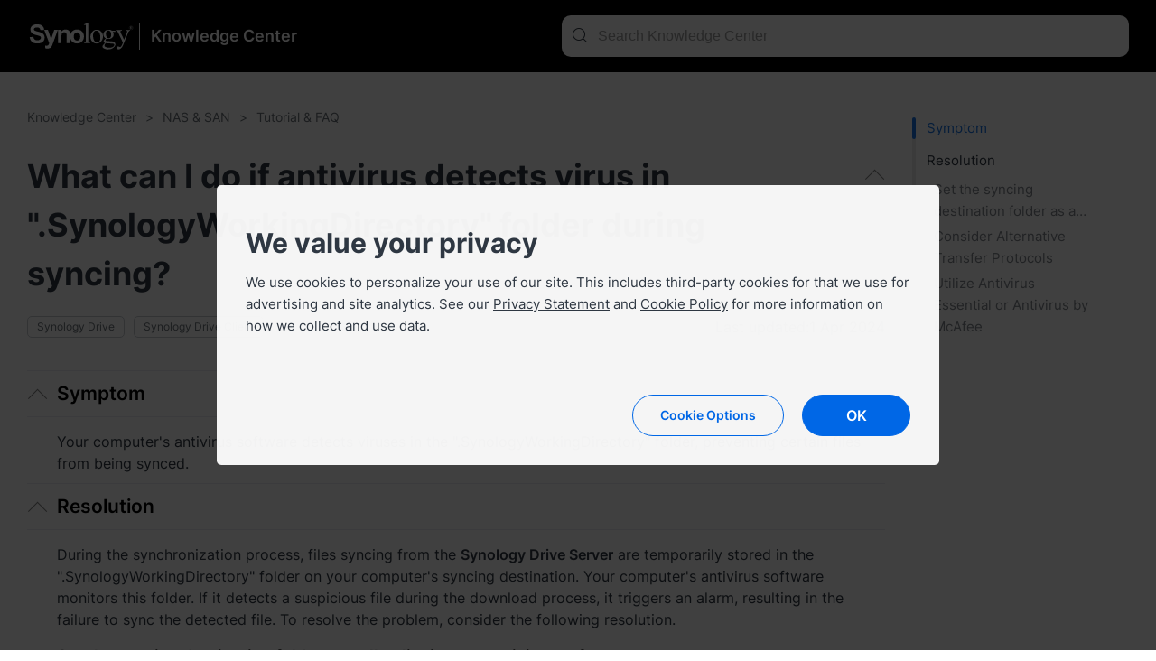

--- FILE ---
content_type: text/html; charset=UTF-8
request_url: https://kb.synology.com/en-au/DSM/tutorial/What_can_i_do_if_antivirus_detects_virus_in_synologyWorkingDirectory_during_syncing
body_size: 39431
content:
<!DOCTYPE html>
<html lang="en-au" data-lang-code="en-au">
<head>
    <meta charset="utf-8">
    <meta http-equiv="X-UA-Compatible" content="IE=edge,chrome=1">
    <meta name="viewport" content="width=device-width, initial-scale=1.0">
    <meta name="author" content="Synology Inc.">


    <title>What can I do if antivirus detects virus in ".SynologyWorkingDirectory" folder during syncing? - Synology Knowledge Center</title>
    <meta name="description" content="Synology Knowledge Center offers comprehensive support, providing answers to frequently asked questions, troubleshooting steps, software tutorials, and all the technical documentation you may need.">
    <meta property="og:title" content="What can I do if antivirus detects virus in ".SynologyWorkingDirectory" folder during syncing? - Synology Knowledge Center" />
    <meta property="og:description" content="Synology Knowledge Center offers comprehensive support, providing answers to frequently asked questions, troubleshooting steps, software tutorials, and all the technical documentation you may need." />
    <meta name="twitter:title" content="What can I do if antivirus detects virus in ".SynologyWorkingDirectory" folder during syncing? - Synology Knowledge Center">
    <meta name="twitter:description" content="Synology Knowledge Center offers comprehensive support, providing answers to frequently asked questions, troubleshooting steps, software tutorials, and all the technical documentation you may need.">


            <meta property="og:type" content="website">
        <meta property="og:url" content="">
        <meta property="og:image" content="https://fileres.synology.com/images/common/meta-tag-preview-image/img_synology.jpg">
        <meta property="og:image:secure_url" content="https://fileres.synology.com/images/common/meta-tag-preview-image/img_synology.jpg"/>
        <meta property="og:image:type" content="image/jpg">
        <meta property="og:image:width" content="1200">
        <meta property="og:image:height" content="628">

        <meta name="twitter:card" content="summary_large_image">
        <meta name="twitter:image" content="https://fileres.synology.com/images/common/meta-tag-preview-image/img_synology.jpg">
        <meta name="twitter:image:width" content="1200">
        <meta name="twitter:image:height" content="628">
        <meta name="twitter:image:alt" content="Synology Inc.">
    
    
    <base href="https://kb.synology.com" />
    <link id="favicon" rel="shortcut icon" href="https://fileres.synology.com/images/common/favicon/syno/favicon.ico">

    <link rel="icon" type="image/png" sizes="144x144" href="https://fileres.synology.com/images/common/favicon/syno/icon-144x144.png">
    <link rel="icon" type="image/png" sizes="96x96" href="https://fileres.synology.com/images/common/favicon/syno/icon-96x96.png">
    <link rel="icon" type="image/png" sizes="64x64" href="https://fileres.synology.com/images/common/favicon/syno/icon-64x64.png">
    <link rel="icon" type="image/png" sizes="32x32" href="https://fileres.synology.com/images/common/favicon/syno/icon-32x32.png">
    <link rel="icon" type="image/png" sizes="16x16" href="https://fileres.synology.com/images/common/favicon/syno/icon-16x16.png">

    <link rel="apple-touch-icon" sizes="180x180" href="https://fileres.synology.com/images/common/favicon/syno/icon-180x180.png">
    <link rel="apple-touch-icon" sizes="167x167" href="https://fileres.synology.com/images/common/favicon/syno/icon-167x167.png">
    <link rel="apple-touch-icon" sizes="152x152" href="https://fileres.synology.com/images/common/favicon/syno/icon-152x152.png">
    <link rel="apple-touch-icon" sizes="120x120" href="https://fileres.synology.com/images/common/favicon/syno/icon-120x120.png">

        
    <link rel="stylesheet" href="/css/dsygno.min.css?id=135059bda7a95ced13ecae8368058993">
    <link rel="stylesheet" href="/css/syno.css?id=c0851f62434c6653ead4b2a8e81944aa">
    <script>
    window.SYNO_WEB = window.SYNO_WEB || {};
    window.SYNO_WEB.lang = "en-au";
    window.SYNO_WEB.languages = {"area_americas":{"en-br":"Brazil - English","en-ca":"Canada - English","en-us":"United States - English","es-mx":"M\u00e9xico - Espa\u00f1ol"},"area_asia":{"en-au":"Australia - English","en-id":"Indonesia - English","en-in":"India - English","en-my":"Malaysia - English","en-nz":"New Zealand - English","en-ph":"Philippines - English","en-sg":"Singapore - English","ja-jp":"\u65e5\u672c - \u65e5\u672c\u8a9e","ko-kr":"\ub300\ud55c\ubbfc\uad6d - \ud55c\uad6d\uc5b4","th-th":"\u0e44\u0e17\u0e22 - \u0e44\u0e17\u0e22","vi-vn":"Vi\u1ec7t Nam - Ti\u1ebfng Vi\u1ec7t","zh-hk":"\u9999\u6e2f\u7279\u5225\u884c\u653f\u5340 - \u7e41\u9ad4\u4e2d\u6587","zh-tw":"\u53f0\u7063 - \u7e41\u9ad4\u4e2d\u6587"},"area_europe":{"cs-cz":"\u010cesk\u00e1 republika - \u010ce\u0161tina","da-dk":"Danmark - Dansk","de-de":"Deutschland - Deutsch","en-ro":"Romania - English","en-uk":"United Kingdom - English","es-es":"Espa\u00f1a - Espa\u00f1ol","fr-fr":"France - Fran\u00e7ais","hu-hu":"Magyarorsz\u00e1g - Magyar","it-it":"Italia - Italiano","nl-nl":"Nederland - Nederlands","pl-pl":"Polska - Polski","ru-ru":"\u0420\u043e\u0441\u0441\u0438\u044f - \u0420\u0443\u0441\u0441\u043a\u0438\u0439","sv-se":"Sverige - Svenska","tr-tr":"T\u00fcrkiye - T\u00fcrk\u00e7e"},"area_region":{"en-af":"Africa - English","en-eu":"Europe - English","en-global":"Global - English","en-me":"Middle East - English"}};
    window.SYNO_WEB.lang_moment = "en-au";
    window.SYNO_WEB.base_uri = "https:\/\/kb.synology.com";
    window.SYNO_WEB.kb_uri = "https:\/\/kb.synology.com";
    window.SYNO_WEB.website_mode = "production";
    window.SYNO_WEB.is_china = false;
    window.SYNO_WEB.is_europe = false;
    window.SYNO_WEB.is_internal = false;

    window.SYNO_STRINGS = {"common":{"area_americas":"Americas","area_asia":"Asia Pacific","area_europe":"Europe","area_region":"Region","btn_clear":"Clear","label_quick_link":"Quick Links","lang_popup_title":"Please select your preferred language","placeholder_no_quicklinks":"Press Enter to search","result_count":"@num@ results"},"footer":{"copyright":"Copyright \u00a9 2026 Synology Inc. All rights reserved.","privacy":"Privacy","terms_conditions":"Terms &amp; Conditions"},"button":{"download":"Download","show_less":"Show Less","show_more":"Show More","view_help":"View Help"},"frontpage":{"breadcrumbs_results":"Search Results","chapter":"Table of Contents","header_title":"Knowledge Center","kb_main_help_title":"Help","knowledgebase_disclaimer_2020_04":"Some articles were machine-translated from English and may contain inaccuracies or grammatical mistakes.","name":"Knowledge Center","no_result_title":"No results. Please try different keywords and filter criteria.","placeholder_filter":"Search","placeholder_quicklinks":"Quick Links","placeholder_search":"Search Knowledge Center","placeholder_suggested":"Suggested Searches","publish_date":"Last updated:","publish_date_pdf":"Last updated:","sort_by":"Sort by","sort_by_date":"Date","sort_by_relevance":"Relevance"},"source":{"CFR":"Carbon Footprint Report","developer_guide":"Developer Guide","hardware_installation_guide":"Product Manual","hardware_specification":"Datasheet","help":"Help","product_insight":"Product Insights","product_specification":"Product Specifications","release_note":"Release Notes","software_specification":"Software Specs","system_manual":"Product Manual","tutorial":"Tutorial & FAQ","user_guide":"User Guide","video":"Video Tutorial","visio_stencil":"Visio Stencil","white_paper":"White Paper"},"os":{"APM":"ActiveProtect","BeeDrive":"BeeDrive","BeeStation":"BeeStation","C2":"C2","DSM":"DiskStation Manager","DSMUC":"Unified Controller","GSM":"GridStation Manager","PAM":"Parallel Active Manager","SRM":"Synology Router Manager","Surveillance":"Surveillance Station","SurveillanceStation":"Surveillance Station"},"filter":{"clear_all":"Clear All","date_range":"Date Range","model":"Model","model_dropdown_placeholder":"Enter Product's Model Name","model_placeholder":"Find your Synology product","os_version":"System","permissions":"Permission","service":"Package","source":"Source","tag":"Tag"},"date_range":{"any_time":"Any time","past_month":"Past month","past_week":"Past week","past_year":"Past year"},"landing":{"bee_dialog_title":"Select a product","btn_find_product":"Find Product","by_category_C2":"C2 Services","by_category_DSM":"NAS & SAN","by_category_SRM":"Router","by_category_SurveillanceStation":"Surveillance","by_category_basic_help":"Help","by_category_basic_help_url":"DSM\/help","by_category_basic_p":"Get answers to your questions and learn more about Synology products.","by_category_basic_release_note":"Release Notes","by_category_basic_release_note_url":"search?sources%5B%5D=release_note","by_category_basic_software_specification":"Software Specs","by_category_basic_software_specification_url":"search?sources%5B%5D=software_specification","by_category_basic_title":"Tutorials & Information","by_category_basic_tutorial":"Tutorials & FAQs","by_category_basic_tutorial_url":"search?sources%5B%5D=tutorial","by_category_doc_developer_guide":"Developer Guides","by_category_doc_developer_guide_url":"search?sources%5B%5D=developer_guide","by_category_doc_p":"Find guides, best practices, API references, and more.","by_category_doc_title":"Documentation","by_category_doc_user_guide":"User Guides","by_category_doc_user_guide_url":"search?sources%5B%5D=user_guide","by_category_doc_white_paper":"White Papers","by_category_doc_white_paper_url":"search?sources%5B%5D=white_paper","by_category_p":"Choose a category for more resources.","by_category_product_p":"Select your model to get its relevant documents.","by_category_product_title":"Find Your Product Manual and Datasheet","by_category_resources_compatibility":"Product Compatibility","by_category_resources_compatibility_url":"https:\/\/www.synology.com\/compatibility","by_category_resources_developer_tool":"Developer Tools","by_category_resources_developer_tool_url":"https:\/\/www.synology.com\/support\/developer","by_category_resources_download":"Download Center","by_category_resources_download_url":"https:\/\/www.synology.com\/support\/download","by_category_resources_p":"Discover helpful tools and other information.","by_category_resources_product_status":"Product Support Status","by_category_resources_product_status_url":"https:\/\/www.synology.com\/products\/status","by_category_resources_title":"Downloads & Resources","by_category_title":"Find Answers by Category","by_help_desc":"Select an operating environment to get related help articles.","by_help_title":"Get Guided Help","by_os_label_APM":"ActiveProtect","by_os_label_Bee":"Bee","by_os_label_BeeDrive":"BeeDrive","by_os_label_BeeStation":"BeeStation","by_os_label_C2":"C2 Services","by_os_label_DSM":"NAS & SAN","by_os_label_PAM":"PAM","by_os_label_SRM":"Router","by_os_label_SurveillanceStation":"Surveillance","by_os_p":"Select a product line for more resources.","by_os_title":"Find Answers by Product","get_help_community_p":"Find answers, ask questions, and connect with Synology enthusiasts.","get_help_community_title":"Synology Community","get_help_community_url":"https:\/\/community.synology.com\/enu","get_help_support_p":"Get technical support or send us an inquiry.","get_help_support_title":"Reach Out to Us","get_help_support_url":"https:\/\/www.synology.com\/en-global\/company\/contact_us","only_bee_drive_release":"F","subheader_title":"How can we help you?"},"landing_detail":{"apm_function_help_btn":"Go to Help","apm_function_help_btn_url":"APM\/help","apm_function_help_p":"Learn how to use various functions in ActiveProtect Manager (APM).","apm_function_help_title":"Find Solutions in Help","apm_subheader_p":"Protect enterprise data comprehensively with backup-specific features designed through APM.","apm_subheader_title":"ActiveProtect","apm_topic_p":"Check out the most relevant and popular ActiveProtect topics.","apm_topic_release_note":"Release Notes","apm_topic_release_note_url":"search?sources%5B%5D=release_note&os_versions%5B%5D=11","apm_topic_software_spec":"Software Specs","apm_topic_software_spec_url":"search?sources%5B%5D=release_note","apm_topic_title":"Trending Topics","apm_topic_tutorial":"FAQs","apm_topic_tutorial_url":"search?sources%5B%5D=tutorial&os_versions%5B%5D=11","apm_topic_user_guide":"User Guide","apm_topic_user_guide_url":"search?sources%5B%5D=user_guide&os_versions%5B%5D=11","apm_video_p":"Follow step-by-step instructions, get helpful tips, and discover solutions with <a class=\"link-font\" href=\"search?sources%5B%5D=video&os_versions%5B%5D=9\">our videos<\/a>.","apm_video_title":"Video Tutorials","beeDrive_subheader_p":"Back up and store your computer data or mobile photos and videos in one place for seamless access.","beeDrive_subheader_title":"BeeDrive","beeDrive_topic_getting_started":"Getting Started","beeDrive_topic_getting_started_url":"search?os_versions%5B%5D=9&tags%5B%5D=Quick_Start","beeDrive_topic_p":"Check out the most relevant and popular BeeDrive topics.","beeDrive_topic_title":"Trending Topics","beeDrive_topic_tutorial":"Tutorials & FAQs","beeDrive_topic_tutorial_url":"search?sources%5B%5D=tutorial&os_versions%5B%5D=9","beeDrive_video_p":"Follow step-by-step instructions, get helpful tips, and discover solutions with <a class=\"link-font\" href=\"search?sources%5B%5D=video&os_versions%5B%5D=9\">our videos<\/a>.","beeDrive_video_title":"Video Tutorials","beeStation_subheader_p":"Store, sync, and share files and photos on your personal cloud in just a few steps.","beeStation_subheader_title":"BeeStation","beeStation_topic_getting_started":"Getting Started","beeStation_topic_getting_started_url":"search?os_versions%5B%5D=10&tags%5B%5D=Quick_Start","beeStation_topic_p":"Check out the most relevant and popular BeeStation topics.","beeStation_topic_title":"Trending Topics","beeStation_topic_tutorial":"Tutorials & FAQs","beeStation_topic_tutorial_url":"search?sources%5B%5D=tutorial&os_versions%5B%5D=10","beeStation_video_p":"Follow step-by-step instructions, get helpful tips, and discover solutions with <a class=\"link-font\" href=\"search?sources%5B%5D=video&os_versions%5B%5D=10\">our videos<\/a>.","beeStation_video_title":"Video Tutorials","c2_article_item1_p":"Just because your data is synced doesn't mean that it's backed up, and it also doesn't mean that you will have the ability to restore your data in the event of a sudden disaster.","c2_article_item1_title":"Back up! Don't JUST sync your data","c2_article_item1_url":"https:\/\/medium.com\/synologyc2\/back-up-dont-just-sync-your-data-df79c8bcbe23","c2_article_item2_p":"Get the most out of your browsing experience by using a dedicated password manager like C2 Password to store your login details and...","c2_article_item2_title":"Optimize your browser experience with C2 Password","c2_article_item2_url":"https:\/\/medium.com\/synologyc2\/optimize-your-browser-experience-with-c2-password-12e80db3fb31","c2_article_item3_p":"Canary testing allows developers to test new software on a group of users before launching, helping to find and fix issues before they are...","c2_article_item3_title":"Canary testing: What is it and why is it used?","c2_article_item3_url":"https:\/\/medium.com\/synologyc2\/canary-testing-what-is-it-and-why-is-it-used-aa9c845f88bc","c2_article_link_text":"Read more","c2_article_p":"You can find more articles <a class=\"link-font\" target=\"_blank\" href=\"https:\/\/medium.com\/synologyc2\">here<\/a>.","c2_article_title":"Learn more about Synology C2","c2_package_C2_Backup":"C2 Backup","c2_package_C2_Backup_url":"search?sources%5B%5D=tutorial&services%5B%5D=C2_Backup","c2_package_C2_Identity":"C2 Identity","c2_package_C2_Identity_url":"search?sources%5B%5D=tutorial&services%5B%5D=C2_Identity","c2_package_C2_Object_Storage":"C2 Object Storage","c2_package_C2_Object_Storage_url":"search?sources%5B%5D=tutorial&services%5B%5D=C2_Object_Storage","c2_package_C2_Password":"C2 Password","c2_package_C2_Password_url":"search?sources%5B%5D=tutorial&services%5B%5D=C2_Password","c2_package_C2_Storage":"C2 Storage","c2_package_C2_Storage_url":"search?sources%5B%5D=tutorial&services%5B%5D=C2_Storage","c2_package_C2_Surveillance":"C2 Backup for Surveillance","c2_package_C2_Surveillance_url":"search?sources%5B%5D=tutorial&services%5B%5D=C2_Surveillance","c2_package_C2_Transfer":"C2 Transfer","c2_package_C2_Transfer_url":"search?sources%5B%5D=tutorial&services%5B%5D=C2_Transfer","c2_package_p":"Explore commonly asked questions and popular topics for C2 services.","c2_package_title":"Find Answers by Service","c2_subheader_p":"Boost efficiency with secure and reliable cloud solutions for storage, password management, file sharing, and backup.","c2_subheader_title":"C2 Services","c2_topic_p":"Check out the most relevant and popular C2 topics.","c2_topic_services":"Getting Started","c2_topic_services_url":"search?sources%5B%5D=tutorial&os_versions%5B%5D=6&tags%5B%5D=Quick_Start","c2_topic_title":"Trending Topics","c2_topic_tutorial":"Tutorials & FAQs","c2_topic_tutorial_url":"search?sources%5B%5D=tutorial&os_versions%5B%5D=6","dsm_function_help_btn":"Go to Help","dsm_function_help_btn_url":"DSM\/help\/","dsm_function_help_p":"Learn how to use various functions in DSM.","dsm_function_help_title":"Find Solutions in Help","dsm_package_Active_Backup_for_Business":"Active Backup for Business","dsm_package_Active_Backup_for_Business_url":"search?sources%5B%5D=tutorial&services%5B%5D=Active_Backup_for_Business","dsm_package_Hyper_Backup":"Hyper Backup","dsm_package_Hyper_Backup_url":"search?sources%5B%5D=tutorial&services%5B%5D=Hyper_Backup","dsm_package_SMB":"SMB Services","dsm_package_SMB_url":"search?sources%5B%5D=tutorial&tags%5B%5D=SMB","dsm_package_Storage_Manager":"Storage Manager","dsm_package_Storage_Manager_url":"search?sources%5B%5D=tutorial&services%5B%5D=Storage_Manager","dsm_package_Synology_Drive":"Synology Drive","dsm_package_Synology_Drive_url":"search?sources%5B%5D=tutorial&services%5B%5D=Synology_Drive","dsm_package_Synology_Photos":"Synology Photos","dsm_package_Synology_Photos_url":"search?sources%5B%5D=tutorial&services%5B%5D=Synology_Photos","dsm_package_p":"Explore commonly asked questions and popular topics for DSM packages.","dsm_package_placeholder":"All packages","dsm_package_see_more":"See more articles","dsm_package_title":"Find Answers by Package","dsm_subheader_p":"Deploy your Synology devices using DSM's intuitive features.","dsm_subheader_title":"NAS & SAN","dsm_topic_getting_started":"Getting Started","dsm_topic_getting_started_url":"search?os_versions%5B%5D=1&os_versions%5B%5D=2&tags%5B%5D=Quick_Start","dsm_topic_p":"Check out the most relevant and popular DSM topics.","dsm_topic_release_note":"Release Notes","dsm_topic_release_note_url":"search?sources%5B%5D=release_note&os_versions%5B%5D=1&os_versions%5B%5D=2","dsm_topic_software_spec":"Software Specs","dsm_topic_software_spec_url":"search?sources%5B%5D=software_specification&os_versions%5B%5D=1&os_versions%5B%5D=2","dsm_topic_title":"Trending Topics","dsm_topic_tutorial":"Tutorials & FAQs","dsm_topic_tutorial_url":"search?os_versions%5B%5D=1&os_versions%5B%5D=2&sources%5B%5D=tutorial","dsm_video_p":"Follow step-by-step instructions, get helpful tips, and discover solutions with <a class=\"link-font\" href=\"search?sources%5B%5D=video&os_versions%5B%5D=1&os_versions%5B%5D=2\">our videos<\/a>.","dsm_video_title":"Video Tutorials","pam_function_help_btn":"Go to Help","pam_function_help_btn_url":"PAM\/help\/","pam_function_help_p":"Learn how to use various functions in PAM.","pam_function_help_title":"Find Solutions in Help","pam_subheader_p":"Deploy your services with PAM's dual-controller architecture for continuous availability.","pam_subheader_title":"PAM","pam_topic_p":"Check out the most relevant and popular PAM topics.","pam_topic_release_note":"Release Notes","pam_topic_release_note_url":"search?sources%5B%5D=release_note&os_versions%5B%5D=12","pam_topic_title":"Trending Topics","pam_topic_tutorial":"Tutorials & FAQs","pam_topic_tutorial_url":"search?sources%5B%5D=tutorial&os_versions%5B%5D=12","pam_topic_user_guide":"User Guide","pam_topic_user_guide_url":"search?sources%5B%5D=user_guide&os_versions%5B%5D=12","pam_video_p":"Follow step-by-step instructions, get helpful tips, and discover solutions with <a class=\"link-font\" href=\"search?sources%5B%5D=video&os_versions%5B%5D=12\">our videos<\/a>.","pam_video_title":"Video Tutorials","select_package_palceholder":"Select from other packages","srm_function_help_btn":"Go to Help","srm_function_help_btn_url":"SRM\/help\/","srm_function_help_p":"Learn how to use various functions in SRM.","srm_function_help_title":"Find Solutions in Help","srm_package_Control_Panel":"Control Panel","srm_package_Control_Panel_url":"search?sources%5B%5D=tutorial&os_versions%5B%5D=3&services%5B%5D=Control_Panel","srm_package_Network_Center":"Network Center","srm_package_Network_Center_url":"search?sources%5B%5D=tutorial&services%5B%5D=Network_Center","srm_package_Safe_Access":"Safe Access","srm_package_Safe_Access_url":"search?sources%5B%5D=tutorial&services%5B%5D=Safe_Access","srm_package_Threat_Prevention":"Threat Prevention","srm_package_Threat_Prevention_url":"search?sources%5B%5D=tutorial&services%5B%5D=Threat_Prevention","srm_package_VPN_Plus_Server":"VPN Plus Server","srm_package_VPN_Plus_Server_url":"search?sources%5B%5D=tutorial&services%5B%5D=VPN_Plus_Server","srm_package_Wi_Fi_Connect":"Wi-Fi Connect","srm_package_Wi_Fi_Connect_url":"search?sources%5B%5D=tutorial&services%5B%5D=Wi_Fi_Connect","srm_package_p":"Explore commonly asked questions and popular topics for SRM packages.","srm_package_title":"Find Answers by Package","srm_subheader_p":"Set up your network with an intuitive user interface using Synology Router.","srm_subheader_title":"Router","srm_topic_getting_started":"Getting Started","srm_topic_getting_started_url":"search?os_versions%5B%5D=3&tags%5B%5D=Quick_Start","srm_topic_p":"Check out the most relevant and popular SRM topics.","srm_topic_release_note":"Release Notes","srm_topic_release_note_url":"search?sources%5B%5D=release_note&os_versions%5B%5D=3","srm_topic_software_spec":"Software Specs","srm_topic_title":"Trending Topics","srm_topic_tutorial":"Tutorials & FAQs","srm_topic_tutorial_url":"search?os_versions%5B%5D=3&sources%5B%5D=tutorial","srm_video_p":"Follow step-by-step instructions, get helpful tips, and discover solutions with <a class=\"link-font\" href=\"search?sources%5B%5D=video&os_versions%5B%5D=3\">our videos<\/a>.","srm_video_title":"Video Tutorials","surveillance_function_help_btn":"Go to Help","surveillance_function_help_btn_url":"SurveillanceStation\/help\/","surveillance_function_help_p":"Learn how to use various functions in Surveillance Station.","surveillance_function_help_title":"Find Solutions in Help","surveillance_subheader_p":"Protect your workplace or home with our powerful surveillance solution.","surveillance_subheader_title":"Surveillance","surveillance_topic_3rd_party_integration":"Third-Party Integration","surveillance_topic_3rd_party_integration_url":"search?tags%5B%5D=3rd_Party_Integration","surveillance_topic_p":"Check out the most relevant and popular Surveillance Station topics.","surveillance_topic_release_note":"Release Notes","surveillance_topic_release_note_url":"search?sources%5B%5D=release_note&services%5B%5D=Surveillance_Station","surveillance_topic_title":"Trending Topics","surveillance_topic_tutorial":"Tutorials & FAQs","surveillance_topic_tutorial_url":"search?sources%5B%5D=tutorial&services%5B%5D=Surveillance_Station","surveillance_topic_user_guide":"User Guides","surveillance_topic_user_guide_url":"search?sources%5B%5D=user_guide&services%5B%5D=Surveillance_Station","surveillance_video_p":"Follow step-by-step instructions, get helpful tips, and discover solutions with <a class=\"link-font\" href=\"search?sources%5B%5D=video&services%5B%5D=Surveillance_Station\">our videos<\/a>.","surveillance_video_title":"Video Tutorials"},"breadcrumb":{"search_by_CFR_url":"search?tags%5B%5D=CFR","search_by_DG_url":"search?sources%5B%5D=developer_guide","search_by_HIG_url":"search?sources%5B%5D=hardware_installation_guide","search_by_UG_url":"search?sources%5B%5D=user_guide","search_by_WP_url":"search?sources%5B%5D=white_paper"},"doc_lang":{"csy":"\u010ce\u0161tina","dan":"Danish","ger":"Deutsch","enu":"English","spn":"Espa\u00f1ol","fre":"Fran\u00e7ais","ita":"Italiano","hun":"Magyar","nld":"Nederlands","nor":"Norwegian","plk":"Polski","ptb":"Portugu\u00eas (Brasil)","ptg":"Portugu\u00eas (Portugal)","rus":"\u0420\u0443\u0441\u0441\u043a\u0438\u0439","sve":"Swedish","trk":"T\u00fcrk\u00e7e","cht":"\u7e41\u9ad4\u4e2d\u6587","chs":"\u7b80\u4f53\u4e2d\u6587","jpn":"\u65e5\u672c\u8a9e","krn":"\ud55c\uad6d\uc5b4","tha":"\u0e44\u0e17\u0e22","vie":"Ti\u1ebfng Vi\u1ec7t","ind":"Bahasa Indonesia","heb":"\u05e2\u05b4\u05d1\u05e8\u05b4\u05d9\u05ea","ara":"\u0639\u0631\u0628\u064a"}};
</script>

    <script src="/js/manifest.js?id=607cecf1e933bb6377820bd896f47173"></script>
    <script src="/js/vendor.js?id=f1b99872e3fe9c5526e36061e6f0893f"></script>
    <script src="/js/app.js?id=6a82b86015a48bf0383634e242fab9bd"></script>

    </head>
<body class="en-au">
    <div id="root" style="opacity: 0" >
                    <header>
                <div class="header_bar">
	<template v-if="sidebar_enabled">
		<button class="hamburger-icon" :class="{ 'hamburger-icon--active': $root.sidebar_active, 'hamburger-icon--only-search' : $root?.sidebar_only_search }" @click="$root.sidebar_active = !$root.sidebar_active">
			<span class="line line-top"></span>
			<span class="line line-md"></span>
			<span class="line line-bottom"></span>
		</button>
	</template>

	<div class="container padding_h_lg">
		<div class="header_bar__flex">
			<a class="header_bar__logo" href="https://www.synology.com/en-au">
				<img src="/img/logo/logo_white.svg">
			</a>

			<a class="header_bar__site-name" href="/en-au">
								<div class="h2">Knowledge Center</div>
			</a>
		</div>

		<div class="align-6 search-bar--help">
							<search-bar type="header" action="/en-au/search" value=""></search-bar>
					</div>
	</div>
</div>
            </header>
                	<tutorial-page :preload="preload"></tutorial-page>
                    <footer>
                	<div class="footer_bar">
		<div class="container">
			<div class="terms_wrap">
				<span>Copyright © 2026 Synology Inc. All rights reserved.</span>
				<div>
					<a href="https://www.synology.com/company/legal/terms_conditions" target="_blank" rel="noopener noreferrer" title="Terms &amp; Conditions" class="terms">Terms &amp; Conditions</a>
					<span>|</span>
					<a href="https://www.synology.com/company/legal/privacy" target="_blank" rel="noopener noreferrer" title="Privacy">Privacy</a>
					<span>|</span>
					<a href="#" onclick="SYNO_COOKIE_ELEMENT.showDialog(); return false;">Cookie Preference</a>
															<span class="hide-detail">|</span>
					<a class="change_language">
						<i class="fa fa-globe"></i> Australia - English
					</a>
									</div>
			</div>
					</div>
	</div>

<div id="lang-dialog-app">
	<language-switcher></language-switcher>
</div>            </footer>
                <div class="sidebar-mask" :class="{ 'sidebar-mask--show': $root.sidebar_active && !($root.sidebar_only_search) }" @click.stop.prevent="$root.sidebar_active = false"></div>
    </div>
    <div id="mask"></div>
    <input type="hidden" name="_token" value="">
    
            
    
            <script>
	$(document).ready(function() {
		SYNO_COOKIE_ELEMENT.run({
			cookie_name: "syno_confirm_v5_answer",
			is_europe: false,
			scb_dialog_style: true,
			strings: {"header_title":"We value your privacy","header_p":"We use cookies to personalize your use of our site. This includes third-party cookies for that we use for advertising and site analytics. See our <a href=\"https:\/\/www.synology.com\/company\/legal\/privacy\" target=\"_blank\">Privacy Statement<\/a> and <a href=\"https:\/\/www.synology.com\/company\/legal\/cookie_policy\" target=\"_blank\">Cookie Policy<\/a> for more information on how we collect and use data.","dialog_title":"Cookie Policy","dialog_p":"Synology uses cookies, which are text files placed on your device, to enable certain website features, personalization, and also for us to improve our content and marketing campaigns. How Synology uses cookies is defined in our <a href=\"https:\/\/www.synology.com\/company\/legal\/cookie_policy\" target=\"_blank\">Cookie Policy<\/a>.<p>","learn_more":"Learn more","cookie_necessary_title":"Strictly necessary cookies","cookie_necessary_p":"Certain website functionalities require cookies to work. These include account authentication and security measures that prevent attacks against our website.","cookie_performance_title":"Performance cookies","cookie_performance_p":"We use cookies to collect analytical data on how users interact with our website to make the content better and more user-friendly.","cookie_functionality_title":"Functionality cookies","cookie_functionality_p":"These cookies are used to remember customization features, like the language we should display the website to you in.","cookie_targeting_title":"Targeting cookies or advertising cookies","cookie_targeting_p":"These cookies are used to deliver more relevant advertisements based on your interests.","label_always_active":"Always active","dialog_footnote":"You can change your settings through Cookie Preferences, located at the footer of the webpage.","btn_option":"Cookie Options","btn_accept":"Accept All","btn_agree":"Agree","btn_save":"Save","btn_ok":"OK"},
			callback: function(ret) {
									if (ret.performance == true) {
											}

					if (ret.functionality == true) {
													SYNO_COOKIE_ELEMENT.addLiveChat('5914341');
							window.LC_API = window.LC_API || {};
							LC_API.on_chat_window_opened = function(e) {
								if (dataLayer) { dataLayer.push({ event: "livechat_window_opened" }); }
								document.getElementById('chat-widget-container').classList.add("chat-widget-container-customize-size");
							}
							LC_API.on_message = function(e) {
								if (dataLayer) { dataLayer.push({ event: "livechat_message" }); }
							}
							LC_API.on_chat_started = function() {
								if (dataLayer) { dataLayer.push({ event: "livechat_chat_started" }); }
							}
							LC_API.on_prechat_survey_submitted = function() {
								if (dataLayer) { dataLayer.push({ event: "livechat_prechat_survey_submitted" }); }
							}
							LC_API.on_chat_window_minimized = function() {
								document.getElementById('chat-widget-container').classList.remove("chat-widget-container-customize-size");
							};
							LC_API.on_chat_window_hidden = function() {
								document.getElementById('chat-widget-container').classList.remove("chat-widget-container-customize-size");
							};
											}
							}
		});

		 
					// local and stage
			SYNO_COOKIE_ELEMENT.addGTM('GTM-WX72HL3');
			});
</script>

    
    <script defer>
	(function() {
		var vm = DOM_VUE.createApp({
			el: "#root",
			data: {"sidebar_enabled":true,"sidebar_active":false,"sidebar_only_search":true,"preload":{"os":"DSM","content":"<h1 class=\"kb_accordion_h1\"><a id=\"x_anchor_iddfd30add8b\"><\/a>What can I do if antivirus detects virus in \".SynologyWorkingDirectory\" folder during syncing?<span><\/span><\/h1>\n<div class=\"kb_accordion_container\">\n\n  <div class=\"kb_accordion has_accordion\">\n    <h2 class=\"kb_accordion_title\"><a id=\"x_anchor_id9a717b6435\"><\/a>Symptom<\/h2>\n    <div class=\"kb_accordion_content\">\n      <div>\n        <p>Your computer's antivirus software detects viruses in the \".SynologyWorkingDirectory\" folder, preventing certain files from being synced.<\/p>\n      <\/div>\n    <\/div>\n  <\/div>\n  <div class=\"kb_accordion has_accordion\">\n    <h2 class=\"kb_accordion_title\"><a id=\"x_anchor_idb5a4b64b2a\"><\/a>Resolution<\/h2>\n    <div class=\"kb_accordion_content\">\n      <div>\n        <p>During the synchronization process, files syncing from the <strong>Synology Drive Server<\/strong>&nbsp;are temporarily stored in the \".SynologyWorkingDirectory\" folder on your computer's syncing destination. Your computer's antivirus software monitors this folder. If it detects a suspicious file during the download process, it triggers an alarm, resulting in the failure to sync the detected file. To resolve the problem, consider the following resolution.<\/p>\n        <h3><a id=\"x_anchor_id8baf05255a\"><\/a>Set the syncing destination folder as a allowlist in your antivirus software<\/h3>\n        <p>Configure the syncing destination folder on your computer as a allowlist in your antivirus software. By adding this folder to the allowed list, you can prevent the antivirus from triggering alarms.<\/p>\n        <h3><a id=\"x_anchor_ide68c927aa9\"><\/a>Consider Alternative Transfer Protocols<\/h3>\n        <p>If you're still concerned about potential threats, consider using alternative file transfer protocols such as SMB or <strong>File Station<\/strong>&nbsp;to download files\/folders from the Synology NAS to your computer. This allows you to scan the source files for viruses before syncing. If any harmful files are detected, you can remove them both from your computer and the Synology NAS.<\/p>\n        <h3><a id=\"x_anchor_id5a8a9966ad\"><\/a>Utilize Antivirus Essential or Antivirus by McAfee<\/h3>\n        <p>You can also install Synology <a href=\"https:\/\/kb.synology.com\/en-au\/DSM\/help\/AntiVirus\/av_desc\" target=\"_blank\" rel=\"noopener noreferrer nofollow\"><strong>Antivirus Essential<\/strong><\/a>&nbsp;or <a href=\"https:\/\/kb.synology.com\/en-au\/DSM\/help\/AntiVirus-McAfee\/av_desc\" target=\"_blank\" rel=\"noopener noreferrer nofollow\"><strong>Antivirus by McAfee<\/strong><\/a><strong>&nbsp;<\/strong>packages (purchase required) to protect your Synology NAS. Configure scheduled scans to regularly scan your files and prevent harmful files from being synced to other devices.<\/p>\n      <\/div>\n    <\/div>\n  <\/div>\n<\/div><link rel=\"stylesheet\" href=\"\/css\/feedback_form\/feedback_form_web.css\" \/>\n\n<div class=\"feedBackForm feedBackForm--noiframe clearfix en-au\" style=\"opacity: 0;\">\n    <div class=\"clearfix\">\n        <!-- Begin page content -->\n        <div id=\"main\" class=\"DSM\">\n            <div class=\"feedback_form\">\n                <form id=\"feedback_form\" class=\"feedback_form_class\" action=\"https:\/\/kb.synology.com\/en-au\/feedback\" method=\"POST\">\n                    <div id=\"form_option\" class=\"form_option_class\" style=\"display:none;\" >\n                        <!-- option when selected no -->\n\n                        <div class=\"button_no\">\n                            <div class=\"center\" style=\"text-align:left;margin-top:3px;\">\n                                <p class=\"button_no_title\">Please tell us why the article wasn't helpful:<\/p>\n\n                                                                <div class=\"checkbox_group\">\n                                    <input class=\"checkbox\" type=\"button\">\n                                    <input name=\"reason\" type=\"checkbox\" value=\"complicated\">\n                                    <span>Too technical<\/span>\n                                <\/div>\n                                                                <div class=\"checkbox_group\">\n                                    <input class=\"checkbox\" type=\"button\">\n                                    <input name=\"reason\" type=\"checkbox\" value=\"incorrect\">\n                                    <span>Incorrect instructions<\/span>\n                                <\/div>\n                                                                <div class=\"checkbox_group\">\n                                    <input class=\"checkbox\" type=\"button\">\n                                    <input name=\"reason\" type=\"checkbox\" value=\"not_enough\">\n                                    <span>Not enough information<\/span>\n                                <\/div>\n                                                                <div class=\"checkbox_group\">\n                                    <input class=\"checkbox\" type=\"button\">\n                                    <input name=\"reason\" type=\"checkbox\" value=\"typo\">\n                                    <span>Spelling or grammar mistakes<\/span>\n                                <\/div>\n                                \n                                <div class=\"options_other\">\n                                    <p>Do you have any other feedback for this article?<\/p>\n                                    <textarea name=\"otherFeedback\" id=\"otherFeedback\" cols=\"45\" rows=\"5\"><\/textarea>\n                                <\/div>\n\n                                <div id='last_buttons'>\n                                    <input class=\"feedback_form_button_style button_submit_class\" style=\"width:auto;\" id=\"button_submit\" name=\"useful1\" type=\"button\" value=\"Submit\">\n                                    <input class=\"feedback_form_button_style button_cancel_class\" style=\"width:auto;\" id=\"button_cancel\" name=\"useful1\" type=\"button\" value=\"Cancel\">\n                                <\/div>\n\n                                <span class=\"empty_reason_errmsg\" style=\"display:none;\">Please select at least one reason.<\/span>\n                            <\/div>\n                        <\/div>\n                    <\/div>\n\n                    <div id=\"form_yes_no\" class=\"form_yes_no_class\">\n                                                <!-- yes no radio button & send -->\n                        Was this article helpful?\n                        &nbsp;\n                        <p style=\"display: inline-block; margin: 0; padding: 0;\">\n                            <span class=\"yes\"><a id=\"button_yes\" class=\"button_yes_class\" href=\"javascript:void(0)\">Yes<\/a><\/span>\n                            \uff0f\n                            <span><a id=\"button_no\" class=\"button_no_class\" href=\"javascript:void(0)\">No<\/a><\/span>\n                        <\/p>\n                    <\/div>\n\n                    <div id=\"form_thank_you\" class=\"form_thank_you_class\" style=\"display:none;\">\n                        <!-- yes no radio button & send -->\n                        <div>\n                            <p style=\"margin:0px;\">Thank you for the feedback!<\/p>\n                        <\/div>\n                    <\/div>\n                <\/form>\n\n                <input type=\"hidden\" name=\"web_site\" value=\"https:\/\/kb.synology.com\">\n                                <input type=\"hidden\" name=\"queryString\" value=\"mode=web&type=tutorial&section=DSM&version=6.2&lang=enu&link=What_can_i_do_if_antivirus_detects_virus_in_synologyWorkingDirectory_during_syncing\">\n                            <\/div>\n        <\/div>\n\n        <div id=\"mask\" style=\"display: none;\"><\/div>\n    <\/div>\n\n    <template id=\"tmpl-loading-msg\"><i class=\"fa fa-refresh fa-spin\"><\/i> Loading...<\/template>\n<\/div>\n","tags":[{"value":"Synology_Drive_Client","text":"Synology Drive Client"}],"services":[{"value":"Synology_Drive","text":"Synology Drive"}],"meta":{"title":"What can I do if antivirus detects virus in \".SynologyWorkingDirectory\" folder during syncing? - Synology Knowledge Center","description":"Synology Knowledge Center offers comprehensive support, providing answers to frequently asked questions, troubleshooting steps, software tutorials, and all the technical documentation you may need."},"permission":"Public","doc_date":"1711954696"}},
		});
	})();
</script>

    <script src="/js/feedback_form/feedback_form_web.js"></script>
    <script>
    $(document).ready(function() {
        $.ajax('/ping').done(function(data){
            $('[name="_token"]').val(data)
        });
    });
    </script>
</body>
</html>


--- FILE ---
content_type: text/html; charset=UTF-8
request_url: https://kb.synology.com/ping
body_size: -57
content:
kIR2oPmxSHQeg2VsnbsxLqqzbnhJmuyqa6LicaQQ

--- FILE ---
content_type: application/javascript; charset=UTF-8
request_url: https://api-fra.livechatinc.com/v3.6/customer/action/get_dynamic_configuration?x-region=eu-west3&license_id=5914341&client_id=c5e4f61e1a6c3b1521b541bc5c5a2ac5&url=https%3A%2F%2Fkb.synology.com%2Fen-au%2FDSM%2Ftutorial%2FWhat_can_i_do_if_antivirus_detects_virus_in_synologyWorkingDirectory_during_syncing&channel_type=code&jsonp=__8ylxkr3qmzf
body_size: 36
content:
__8ylxkr3qmzf({"error":{"type":"access_not_resolved","message":"LiveChat is turned off for this URL"}});